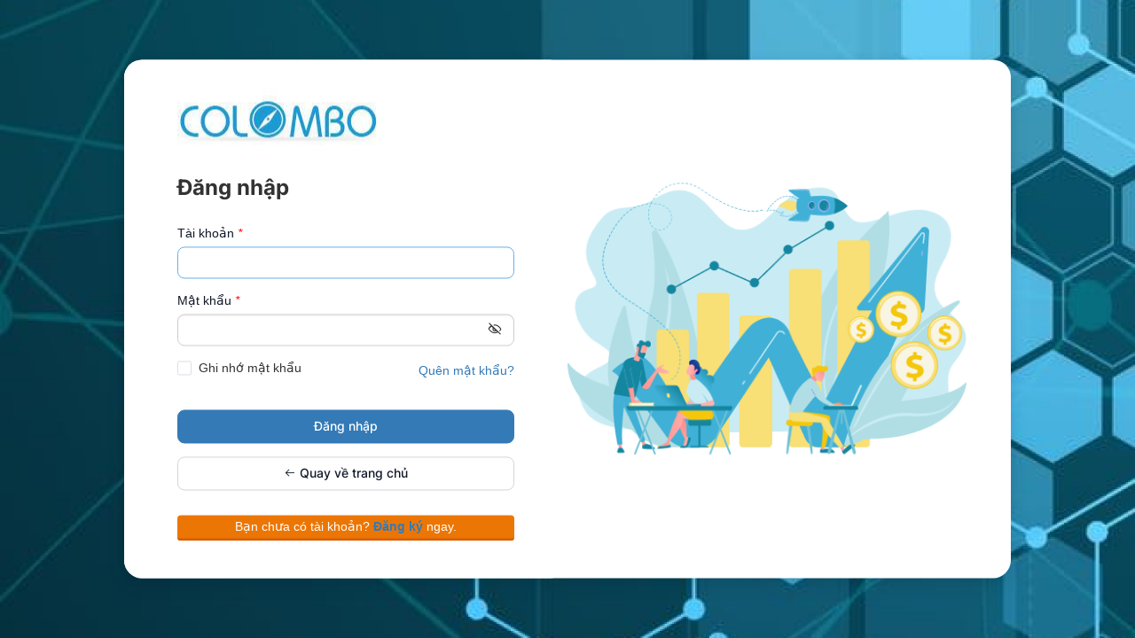

--- FILE ---
content_type: text/html; charset=UTF-8
request_url: https://colombo.vn/login?loginSocial=Google&state=http%3A%2F%2Fen.bcsi.edu.vn%2Flogin
body_size: 4438
content:
 
<!DOCTYPE html><html lang="vi"><head>
  
<title>Đăng nhập</title>
  
<meta name="viewport" content="width=device-width, initial-scale=1.0, user-scalable=no" />
  
  
<meta http-equiv="X-UA-Compatible" content="IE=edge">
<meta http-equiv="Content-Type" content="text/html; charset=utf-8"/>
  
<meta name="description" content="  Công ty thiết kế website được thành lập trên 10 năm, đã xây dựng hàng chục nghìn website giới thiệu doanh nghiệp, bán hàng trực tuyến, trường học, bệnh viện, cơ quan nhà nước"/>
<meta name="keywords" content=""/>
<meta name="Author" content="Colombo.vn - Dịch vụ thiết kế website chuyên nghiệp" />
<meta name="copyright" content="Colombo.vn - Dịch vụ thiết kế website chuyên nghiệp" />
   <link href="https://plus.google.com/115794500102826314172" rel="publisher" /> 
  
  
<meta property="fb:app_id" content="1396997063955601"/>
  
  
  
  
  
<meta property="og:image" content="https://colombo.vn/upload/10263/20180815/141103031513116logo_colombo.jpg"/>
<link rel="image_src" href="https://colombo.vn/upload/10263/20180815/141103031513116logo_colombo.jpg"/>
  
<meta property="og:type" content="website" />
<meta property="og:site_name" content="colombo.vn" />
<meta property="og:title" content="Đăng nhập" />
<meta property="og:description" content="  Công ty thiết kế website được thành lập trên 10 năm, đã xây dựng hàng chục nghìn website giới thiệu doanh nghiệp, bán hàng trực tuyến, trường học, bệnh viện, cơ quan nhà nước" />
  
  
  
<link href="/upload/229/20131220/favicon26.ico" rel="shortcut icon" type="image/x-icon" />
  
<link rel="preload" href="/css/1.522203996/10263/984/style.css?203996" as="style">
<link type="text/css" rel="stylesheet" href="/css/1.522203996/10263/984/style.css?203996"/>
  
<link rel="preload" as="script" href="/publish/js/lib2-1.522.min.js?203996">
<!-- <link rel="stylesheet" type="text/css" href="/3rdparty/font-awesome-5.13.1/css/all.min.css"/> -->
<link href="/3rdparty/vhv-font/vhv.css?1.522" rel="stylesheet" type="text/css">
<link type="text/css" rel="stylesheet" href="/Common/css/newUI.css"/>
  
  
   <script>
  (function(i,s,o,g,r,a,m){i['GoogleAnalyticsObject']=r;i[r]=i[r]||function(){
  (i[r].q=i[r].q||[]).push(arguments)},i[r].l=1*new Date();a=s.createElement(o),
  m=s.getElementsByTagName(o)[0];a.async=1;a.src=g;m.parentNode.insertBefore(a,m)
  })(window,document,'script','//www.google-analytics.com/analytics.js','ga');

  ga('create', 'UA-22927833-1', 'auto');
  ga('send', 'pageview');

</script>
 
  
</head><body  style="padding:0px;margin:0px;" >
  
  
  
  
<style>
input[type="password"]::-ms-reveal{
display: none;
}
body #loader{
top:50% !important;
left: 50% !important;
transform: translate(-50%, -50%);
}
</style>
 
<div class="region-top"><div id="module1" class="ModuleWrapper" ><link type="text/css" rel="stylesheet" href="/Core/Home/css/login.css"/><div class="login-container" style="display: none;"><div class="login-type5"> <div class="section-login background-white border-radius-lg inline-block margin-auto padding-2xl"> <div class="section-form-inner">  <div class="login-header-inner">  <div class="logo padding-bottom-xl hidden-xs hidden-ms"> <a class="site-title  hasLogo"
href="https://colombo.vn/" title="Colombo.vn - Dịch vụ thiết kế website chuyên nghiệp" tabindex="-1" > <img alt="" src="/upload/10263/20180815/141103031513116logo_colombo.jpg" style="max-width: 350px; max-height: 100px;"> </a> </div> </div> <form id="form1" class="login-form section-form" method="post"> <div class="form-heading title-lg text-bold padding-bottom-xl">Đăng nhập</div><div class="login-body-inner"> <div class="sun_input_holder"></div> <div class="form-group  " >  <label  class="color-gray color-130 " data-content="">Tài khoản<em style="margin-left: 4px;line-height: 1;color:red;">*</em></label>
 <input class="form-control" type="text" name="fields[username]" placeholder=""/> </div><style> label{ font-weight: normal; }
</style> <div class="form-group  " >  <label  class="color-gray color-130 " data-content="">Mật khẩu<em style="margin-left: 4px;line-height: 1;color:red;">*</em></label>
 <div class="relative"> <input class="form-control padding-right-2xl" autocomplete="off" type="password" name="fields[password]" id="password"/> <button type="button" href="javascript:void(0);" title="Hiện mật khẩu" onclick="VHV.App.modules[1].viewPassword($(this));" class="btn-view-password background-none border-none title-sm"> <i class="vi vi-eye-off"></i> </button> </div> </div><style> label{ font-weight: normal; }
</style> <div class="d-flex align-center flex-between "> <div class="remember-me  ">
<label class="text-nowrap d-flex align-center" style="cursor: pointer"> <input class="style-checkbox" id="remember1" type="checkbox" name="remember" /> Ghi nhớ mật khẩu </label> </div>  <div class="forgot text-right"> <a href="https://colombo.vn/page/Account/forgotPassword">Quên mật khẩu?</a> </div> </div> <div class="form-group margin-top-2xl" style="box-shadow: none;"> <input class="btn-login btn btn-action-primary d-block full-width padding-v-xs padding-h-md" type="submit" name="submit" value="Đăng nhập" /> </div>  <div class="backtohome text-center margin-bottom-xl"> <a class="btn btn-default d-block full-width padding-v-xs padding-h-md" href="https://colombo.vn/"> <i class="vi vi-arrow-narrow-left" ></i> Quay về trang chủ </a> </div> <style> .loginSSO.other-login-btn>.login>a{ white-space: normal; }
</style>  <p class="btn-register text-center">Bạn chưa có tài khoản? <a href="https://colombo.vn/page/register?" class="register_link"><strong>Đăng ký</strong></a> ngay.</p> </div> <input type="hidden" name="securityToken" value="48b4af6ff2db12004c09d3997d6a59e30082237b7aec88b8ead2748a7579c2c9"><input type="hidden" name="submitFormId" value="1"><input type="hidden" name="moduleId" value="1"></form> </div></div> <div class="image-right"> <img alt="" src="/Core/Home/images/Login/image-login-default.png" style="max-width: 450px; max-height: 350px;"> </div></div><style> @media(max-width: 544px){ .login-type5 > .section-login{ width: 100%; }
}
</style></div><style> body:not(.login-type1){ background: url(/Core/Home/images/Login/banner-login-default.png); background-size: cover; background-color: #fff; }
 body:has(.login-type5) { background-image: linear-gradient(to right, #fff 50%, rgba(24, 140, 189, 0.66) 50%), url(/Core/Home/images/Login/banner-login-default.png)!important; background-size: 100% !important; display: inline-flex; }
 body:has(.login-type7) { background: url(/Core/Home/images/Login/LoginType7/banner-login-type7.png); background-position: center; background-repeat: no-repeat; }
 body:has(.login-type8) { background: #0A4E8A; }
 body:has(.login-type9), body:has(.login-type10) { background: url(/Core/Home/images/Login/banner-login-type9.png); background-position: center; background-repeat: no-repeat; }
</style></div></div><div class="region-full-content"></div><div id="whole-page">    <div id="page-header"></div> <div id="page-content"></div> <div id="page-footer"></div></div><div class="region-bottom"></div> 
<div id="footer-editer"></div>
    
    
  
</body>
<!--[if lt IE 9]>
<script src="/3rdparty/Bootstrap/js/ie8-responsive-file-warning.js"></script>
<script src="https://oss.maxcdn.com/html5shiv/3.7.2/html5shiv.min.js"></script>
<script src="https://oss.maxcdn.com/respond/1.4.2/respond.min.js"></script>
<![endif]-->
<!--[if IE 6]>
<script src="/3rdparty/fix_ie/DD_belatedPNG.js"></script>
<script type="text/javascript">
DD_belatedPNG.fix('.mask,img');
</script>
<![endif]-->
  
<script type="text/javascript">
rootURL = location.protocol+'//'+location.host+'/';
staticURL = '/';
</script>
  
<script type="text/javascript" src="/publish/js/lib2-1.522.min.js?203996"></script>
  
<script type="text/javascript">
  
  
$(document).ready(function() {
$(window).scroll(function() {
if($(window).scrollTop() != 0) {
$('#backToTop').fadeIn();
} else {
$('#backToTop').fadeOut();
}
});
$('#backToTop').click(function() {
$('html, body').animate({
scrollTop:0
},500);
});
});
  
if(window.vhvInit)
{
vhvInit();
}
$.extend(VHV,{
pageId: "login",
itemId: "",
inheritPageId: "",
checkPhone: "phoneVN",
checkPassword: [],
serverTime: 1769457018,
domainRoot: '/',
defaultCurrency: '$',
defaultNumberFormat: "",
language: 'vi',
nationId: "",
version:'1.522',
clientVersion:'203996',
pageVersion:'',
ckeVersion:'4.15.0',
  
  
loadingImage:'/Common/images/loading.gif',
site:'10263',
href:'?'+decode64('[base64]'),
defaultPortalPath:'',
securityToken: '48b4af6ff2db12004c09d3997d6a59e30082237b7aec88b8ead2748a7579c2c9',
groupId: ''
  
,hasGoogleCloud:1
  
  
  
  
,facebookAppId: "1396997063955601" 
  
  
  
,currentAccountId: "" 
,visitTimeLimit: 180 
});
$.extend(VHV.App, {
portal:'10263',
site: 10263 
});
VHV.init();
VHV.User = {
id: 0 
  
};
 ;
VHV.using ($.extend(
$.parseJSON(decode64('[base64]')),{"module":"Content.Form","page":"login","id":"1","modulePosition":"0","moduleParentId":"-1"}),'Member.Login', { disableFormWarning: 1, clearForm: false, redirectURL: "https:\/\/colombo.vn", });
;
setTimeout(function() { $('.login-container').show(); },500);
 
  
  
  
  
  
  
function getCssVariableAsRgba(variableName, alpha = 1) {
let hex = getComputedStyle(document.documentElement).getPropertyValue(variableName).trim();
if (!hex || !hex.startsWith("#") || (hex.length !== 4 && hex.length !== 7)) {
console.error("Giá trị màu không hợp lệ:", hex);
return null;
}
let r, g, b;
if (hex.length === 4) {
r = parseInt(hex[1] + hex[1], 16);
g = parseInt(hex[2] + hex[2], 16);
b = parseInt(hex[3] + hex[3], 16);
} else {
r = parseInt(hex.slice(1, 3), 16);
g = parseInt(hex.slice(3, 5), 16);
b = parseInt(hex.slice(5, 7), 16);
}
return 'rgba('+r+','+g+','+b+', '+alpha+')';
}
function setCssVariable(variableName, value) {
document.documentElement.style.setProperty(variableName, value);
}
setCssVariable("--brand-primary-10",getCssVariableAsRgba("--brand-primary", .1));
setCssVariable("--brand-primary-15",getCssVariableAsRgba("--brand-primary", .15));
setCssVariable("--brand-primary-20",getCssVariableAsRgba("--brand-primary", .2));
setCssVariable("--brand-primary-30",getCssVariableAsRgba("--brand-primary", .3));
setCssVariable("--brand-primary-35",getCssVariableAsRgba("--brand-primary", .35));
$('.btn-action-primary, .btn-action-info, .excel-action, .btn-default').addClass('btn-secondary text-medium');
</script>
  
  
  
<!--[if lt IE 9]>
<link type="text/css" rel="stylesheet" href="/3rdparty/Bootstrap/dist/css/bootstrap-ie7.css?v=1.522"/>
<![endif]-->
</html>
  
 


--- FILE ---
content_type: text/css
request_url: https://colombo.vn/Core/Home/css/login.css
body_size: 1695
content:
.section-login {
    width: 420px;
    margin: auto;
}

.section-login .btn-view-password {
    position: absolute;
    right: 7px;
    top: 50%;
    transform: translateY(-50%);
    z-index: 1;
}

.section-login .btn-login, .section-login .backtohome {
    min-height: 42px;
}

.section-login .forgot > a, .section-login .register_link {
    color: var(--brand-primary);
}

.section-login .forgot > a:hover, .section-login .register_link:hover {
    color: var(--link-hover-color);
}

.login-type1,
.login-type7,
.login-type9,
.login-type10 {
    display: flex;
    align-items: center;
    height: 100vh;
    overflow-y: auto;
}

.login-type1 .section-login {
    box-shadow: 0px 4px 6px -2px rgba(16, 24, 40, 0.03), 0px 12px 16px -4px rgba(16, 24, 40, 0.08);
}

.login-type3 {
    display: flex;
    align-items: center;
    height: 100vh;
    overflow-y: auto;
}

.login-type3 .section-login, .login-type3 .register-default {
    margin: 0 10%;
}

.login-type2 {
    background: #fff;
    width: 80%;
    border-top-right-radius: 50px;
    border-bottom-right-radius: 50px;
    height: 100vh;
    display: flex;
}

.login-type5 {
    background: #fff;
    display: flex;
    border-radius: 20px;
    align-items: center;
    width: 1000px;
    position: absolute;
    top: 50%;
    left: 50%;
    box-shadow: 0px 2px 12px -2px rgba(16, 24, 40, 0.08), 0px 8px 24px -4px rgba(16, 24, 40, 0.12);
    transform: translate(-50%, -50%);
}

.login-type5 > div {
    width: 50%;
}

.login-type5 > .section-login {
    padding: 32px 60px !important;
}

.login-type5 > .register-default {
    max-height: 600px;
    overflow-y: auto;
}

.login-type6 {
    display: flex;
    align-items: center;
    height: 100vh;
    overflow-y: auto;
    position: relative;
}

.login-type6 .section-login {
    box-shadow: 0px 4px 6px -2px rgba(16, 24, 40, 0.03), 0px 12px 16px -4px rgba(16, 24, 40, 0.08);
    position: relative;
    z-index: 99;
}

.login-type6 .register-default {
    position: relative;
    z-index: 9;
}

.login-type6 .image-login-type6 {
    position: fixed;
    bottom: 0;
    left: 0;
    right: 0;
    text-align: center;
}

.login-type7 .section-login,
.login-type9 .section-login {
    padding: 0 !important;
    box-shadow: 0 3px 16px rgba(0, 0, 0, .16);
}

.login-type7 .login-header-inner,
.login-type9 .login-header-inner,
.login-type10 .login-header-inner {
    text-align: center;
    background: url('/Core/Home/images/Login/LoginType7/bg-hedear-login.png') center no-repeat var(--brand-primary);
    border-radius: 30px 30px 0 0;
    padding: 40px 0 !important;
}

.login-type9 .login-header-inner,
.login-type10 .login-header-inner {
    background-size: cover;
}

.region-top .login-type9 .login-header-inner,
.region-top .login-type10 .login-header-inner {
    text-align: center !important;
    background: url(/Core/Home/images/Login/LoginType7/banner-login-type7.png) !important;
    border-radius: 30px 30px 0 0 !important;
    padding: 0 !important;
    background-size: contain !important;
    background-repeat: no-repeat !important;
}

.login-type9 .login-header-inner .logo {
    padding: 0 !important;
    background-color: #ffff !important;
    border-radius: 30px 30px 0 0 !important;
}

.login-type9 .login-header-inner .logo img,
.login-type10 .login-header-inner .logo img {
    max-width: 100% !important;
    max-height: 140px !important;
    width: 100% !important;
    border-radius: 20px 20px 0 0 !important;
}

.login-type7 .form-heading, .login-type9 .form-heading {
    text-align: center;
    padding-top: 40px;
}

.login-type7 .login-header-inner .logo, .login-type9 .login-header-inner .logo {
    padding: 0 !important;
}

.login-type7 .login-body-inner, .login-type9 .login-body-inner {
    padding: 0 40px 40px 40px;
    border-radius: 0 0 30px 30px;
}

.login-type9 .section-login,
.login-type10 .section-login {
    width: 600px;
}

.login-type9 .option-login .items:hover,
.login-type10 .option-login .items:hover {
    background: #FEE4E2;
}

.login-form-type8 {
    position: absolute;
    width: 100%;
    top: 50%;
    left: 50%;
    transform: translate(-50%, -50%);
    z-index: 1;
}

.login-type8 .login-inner {
    background: #fff;
    display: flex;
    border-radius: 8px;
    align-items: center;
    box-shadow: 0px 2px 12px -2px rgba(16, 24, 40, 0.08), 0px 8px 24px -4px rgba(16, 24, 40, 0.12);
}

.login-type8 > .container {
    position: relative;
    min-height: 100vh;
}

@media (min-width: 1200px) {
    .login-type8 > .container {
        width: 1170px;
    }
}

.login-type8 {
    position: relative;
    width: 100%;
    overflow: hidden;
}

.login-type8 .login-inner .image-left {
    width: 57%;
    padding: 35px;
    height: 100%;
    box-shadow: 5px 5px 30px rgba(0, 0, 0, 0.2);
}

.login-type8 .form-heading {
    font-size: 28px !important;
    color: var(--text-color);
    position: relative;
    padding-bottom: 15px !important;
    margin-bottom: 40px;
    font-weight: 700;
}

.login-type8 .form-heading:before {
    content: "";
    background-color: var(--brand-primary);
    width: 40px;
    height: 4px;
    position: absolute;
    bottom: 0;
    left: 0;
}

@keyframes wave {
    0% {
        margin-left: 0;
    }

    100% {
        margin-left: -1600px;
    }
}

@keyframes swell {
    0%, 100% {
        transform: translate3d(0, -25px, 0);
    }

    50% {
        transform: translate3d(0, 5px, 0);
    }
}

.ocean {
    height: 5%;
    width: 100%;
    position: absolute;
    bottom: 0;
    left: 0;
    background: #0A4E8A;
}

.wave {
    background: url('/Core/Home/images/Login/LoginType8/bg-song.png') repeat-x;
    position: absolute;
    top: -238px;
    width: 6400px;
    height: 238px;
    animation: wave 7.5s cubic-bezier(0.36, 0.45, 0.63, 0.53) infinite;
    transform: translate3d(0, 0, 0);
}

.wave:nth-of-type(2) {
    top: -215px;
    animation: wave 7s cubic-bezier(0.36, 0.45, 0.63, 0.53) -.125s infinite, swell 7s ease -1.25s infinite;
    opacity: 1;
}

@media (max-width: 1024px) {
    .login-type5, .login-type8 {
        width: 100%;
    }

    .login-type5 > .section-login {
        padding: 2rem !important;
    }

    .login-type5 .image-right, .login-type8 .image-left {
        display: none;
    }
}
@media(max-width: 544px){
    .login-type5 > div {
        width: 100%;
    }
}
@media (max-width: 425px) {
    .section-login {
        width: 100% !important;
        padding: 20px !important;
        margin: 16px;
    }

    .login-type5 > div {
        width: 100%;
    }

    .login-type5 > .section-login {
        width: 100%;
        padding: 1rem !important;
    }

    body.page-login:has(.login-type5) {
        background-image: url('/Core/Home/images/Login/banner-login-default.png');
    }

    .loginSSO a > span {
        text-wrap: wrap
    }
}


--- FILE ---
content_type: application/javascript
request_url: https://colombo.vn/publish/js/modules/Member.Login.js?203996
body_size: 1983
content:
VHV.load('Content.Form',function(){VHV.Member.Login=class extends VHV.Content.Form{getOtpService=null
getOtpParams=null
rules={'fields[username]':{required:true},'fields[password]':{required:true},'fields[otp]':{required:true}}
initEvents(){$('.showLoginOption').on('click',function(){$(this).parents('.section-form-inner:first').find('.option-login').show();$(this).parents('form:first').hide();});try{let that=this;super.initEvents();let username=localStorage.getItem('username');if(username){this.$('input[name="fields[username]"]').val(username);}
$('#form'+that.id+' [name="fields[username]"]').on('change',function(){localStorage.setItem('username',$('#form'+that.id+' [name="fields[username]"]').val());});if(that.redirectLink){that.autoRedirectLink(link);}}catch(e){console.log('Exception:',e);}}
validateLink(link){let check=false;if(link&&((link.indexOf('avascript')===-1&&link.startsWith('/'))||link.indexOf(VHV.rootURL)===0||link.indexOf('loginToken')!==-1||link.indexOf('authorize')!==-1||link.indexOf('code=')!==-1)){check=true;}
return check;}
autoRedirectLink(link){if(this.validateLink(link)){VHV.redirect(link);}}
success(responseText){let that=this;let status=$.trim(responseText);if(responseText&&(responseText.indexOf('{')!==-1)){responseText=JSON.parse(responseText);status=responseText.status;that.redirectURL=responseText.redirectURL||that.redirectURL||'';}
switch(status){case'BotDetect':that.handleReCaptcha();that.reload();break;case'SUCCESS':that.handleSuccess(responseText);break;case'FAIL':VHV.alert(responseText.message||"Tài khoản hoặc mật khẩu không đúng. Vui lòng thử lại!",{type:'error',delay:3000});if(that.afterSuccess){that.afterSuccess(responseText)}
break;case'USER_NOT_EXIST':VHV.alert("Tài khoản không tồn tại. Xin vui lòng kiểm tra lại!",{type:'error',delay:3000});break;case"LOCKED":VHV.alert("Tài khoản của bạn đã bị khóa! Bạn phải chờ hết thời hạn khóa mới đăng nhập được!",{type:'error',delay:3000});break;case"BANNED":VHV.alert("Tài khoản của bạn đang bị khóa. Vui lòng liên hệ quản trị viên!",{type:'error',delay:3000});break;case'TRY_BLOCK':VHV.alert("Tài khoản của bạn đã khóa. Vui lòng đăng nhập lại sau 5 phút!",{type:'error',delay:3000});break;case'WRONG_PASSWORD':VHV.alert(''+"Mật khẩu không đúng. Vui lòng đăng nhập lại"+'',{type:'error'});break;case'FAIL_OTP':VHV.alert((responseText.message||''+"Mã xác thực của bạn không đúng, vui lòng thử lại!"+''),{type:'error'});break;case'503':VHV.redirect(VHV.buildURL({page:'serviceBusy'}));break;case'CHECK_OTP':if($('.remodal-confirm-otp').length){$('.remodal-confirm-otp').remodal().open();$('.remodal-confirm-otp .remodal-content').html('<div class="mb-20"><span class="clearfix"><a class="pull-right btn btn-success" href="javascript:void(0);" onclick="getOTP();" tabindex="4">'+"Lẫy mã xác thực"+'</a><span style="display: block;overflow: hidden;padding-right: 15px;"><input type="text" name="fields[otp]" class="form-control" value="" tabindex="3"></span></span></div>');}
break;case'ONEBYONE':VHV.alert("Tài khoản của bạn đang đăng nhập trên hệ thống, vui lòng đăng nhập lúc khác!",{type:'error',delay:3000});break;default:VHV.alert(responseText.message||"Có lỗi xảy ra. Vui lòng thử lại",{type:'error',delay:3000});setTimeout(function(){that.reload();},500);break;}}
handleSuccess(responseText){let that=this;if(that.$('input[name^=remember]').prop('checked')){localStorage.setItem('username',that.$('input[name="fields[username]"]').val());}
VHV.alert("Đăng nhập thành công",{type:'success',delay:3000});if(that.afterSuccess){that.afterSuccess(responseText);}
setTimeout(function(){if(that.redirectURL){that.autoRedirectLink(that.redirectURL);}
else{that.reload();}},1500);}
handleReCaptcha(){if(typeof grecaptcha==='undefined'){VHV.alert("Bạn nhập sai mã bảo mật",{type:'error',delay:3000});}
else{try{grecaptcha.reset();}catch(_e){}
VHV.alert("Bạn chưa tích chọn mã bảo mật",{type:'error',delay:3000});}}
viewPassword(obj){obj.children().toggleClass('vi-eye vi-eye-off');let pass=$('#password');if(pass.attr('type')==='password'){pass.attr('type','text');obj.attr("title","Ẩn mật khẩu");}
else{pass.attr('type','password');obj.attr("title","Hiện mật khẩu");}}
getOTP(){let that=this;let username=$('#form'+that.id+' [name="fields[username]"]').val();if(username&&that.getOtpService&&!that.isSubmitting){let params=that.getOtpParams||{};console.log('longph print',params);params.username=username;that.isSubmitting=true;VHV.Model(that.getOtpService)(params,function(response){that.isSubmitting=false;if(typeof(response)==='string'){response=JSON.parse(response);}
if(response.status==='SUCCESS'){VHV.alert(response.message||"Gửi mã OTP thành công",{type:'success',delay:3000});}
else if(response.field&&response.message){VHV.Content.Form.errorPlacement(response.message,$('#form'+that.id+' [name="fields['+response.field+']"]'));}
else{VHV.alert(response.message||"Gửi mã OTP thất bại",{type:'error',delay:3000});}});}
else if(!that.isSubmitting){VHV.Content.Form.errorPlacement("Vui lòng nhập số điện thoại hoặc email",$('#form'+that.id+' [name="fields[username]"]'));}}};VHV.Member.Login.parentClass=VHV.Content.Form;});

--- FILE ---
content_type: text/plain
request_url: https://www.google-analytics.com/j/collect?v=1&_v=j102&a=584598201&t=pageview&_s=1&dl=https%3A%2F%2Fcolombo.vn%2Flogin%3FloginSocial%3DGoogle%26state%3Dhttp%253A%252F%252Fen.bcsi.edu.vn%252Flogin&ul=en-us%40posix&dt=%C4%90%C4%83ng%20nh%E1%BA%ADp&sr=1280x720&vp=1280x720&_u=IEBAAEABAAAAACAAI~&jid=785658450&gjid=797722183&cid=1393177360.1769457020&tid=UA-22927833-1&_gid=759238386.1769457020&_r=1&_slc=1&z=1860308497
body_size: -449
content:
2,cG-4Q151CFCJV

--- FILE ---
content_type: application/javascript
request_url: https://colombo.vn/publish/js/modules/Common.Validation.IdentityNumber.js?203996
body_size: 979
content:
VHV.Common.Validation.IdentityNumber={};VHV.IdentityNumberValidate=function(element,identityType='',required=0,fieldType='',fieldNumber='',options={}){if(!fieldType&&!fieldNumber){fieldType='identityType';fieldNumber='identityNumber'}
if(!identityType){if($(element).attr('name')==='fields['+fieldNumber+']'){identityType=$(element).parents('form:first').find('[name="fields['+fieldType+']"]').val().trim();}else{let infoType=$(element).attr('name').replace('fields[','').replace(fieldNumber+']','');identityType=$(element).parents('form:first').find('[name="fields['+infoType+fieldType+']"]').val().trim();}}
if($(element).val()===''&&!required){return;}
let number=$(element).val(),isNum=/^\d+$/.test(number.trim()),message='';switch(identityType.toString()){case'1':message=validDNI(number,isNum,required);break;case'3':case'5':message=validRUC(number,isNum,required);break;case'2':message=validCE(number,required)
break;case'4':message=validPassport(number,required);break;case'10':message=validCCCD(number,isNum,required);break;case'11':message=validCMND(number,isNum,required,options);break;case'7':message=validPTP(number,isNum,required);break;case'8':message=validCPP(number,isNum,required);break;case'9':message=validDI(number,isNum,required);break;default:break;}
if(message){return{message:message};}
function validDNI(number,isNum,required){if(!number.length&&required){return"Vui lòng nhập DNI";}else if(!isNum){return"Chỉ nhập các ký tự số cho DNI";}else if(number.length!==8){return"DNI có tối đa 8 số";}}
function validRUC(number,isNum,required){if(!number.length&&required){return"Vui lòng nhập RUC";}else if(!isNum){return"Chỉ nhập các ký tự số cho RUC";}else if(number.length!==11){return"RUC phải có tối đa 11 ký tự";}else if(!number.match(/^(10|15|17|20)\d{9}$/)){return"Yêu cầu số và bắt đầu với 10|15|17|20";}}
function validCE(number,required){if(!number.length&&required){return"Vui lòng nhập thẻ nhập cảnh";}else if(!number.match(/(\d|^[0-9a-zA-Z]+$)/)||number.length<2||number.length>20){return"Vui lòng nhập chính xác các chữ số của Thẻ nhập cảnh của bạn";}}
function validCF(number,isNum,required){if(!number.length&&required){return"Vui lòng nhập CF";}else if(!isNum){return"Chỉ nhập các ký tự số cho CF";}else if(number.length!==9){return"CF phải có tối đa 9 ký tự";}}
function validPassport(number,required){if(!number.length&&required){return"Vui lòng nhập hộ chiếu";}else if(!number.match(/^[0-9a-zA-Z]+$/)||(number.length<6||number.length>20)){return"Hộ chiếu phải là chữ cái, số và trong phạm vi 6-20 ký tự";}}
function validCCCD(number,isNum,required){if(!number.length&&required){return"Vui lòng nhập INPUT_LABEL";}else if(!isNum||number.length!==12){return"INPUT_LABEL bao gồm 12 chữ số";}}
function validCMND(number,isNum,required,options={}){if(options.hasComponentMyBitel){if(!number.length&&required){return"Vui lòng nhập CI";}else if(number.length!==8){return"CI bao gồm 8 ký tự";}}else{if(!number.length&&required){return"Vui lòng nhập INPUT_LABEL";}
if(!isNum||number.length!==9){return"INPUT_LABEL bao gồm 9 chữ số";}}}
function validPTP(number,isNum,required){if(!number.length&&required){return"Vui lòng nhập loại tài liệu";}else if(!isNum){return"Chỉ nhập các ký tự số cho PTP";}else if(!/^\d{9}$/.test(number)){return"PTP bao gồm 9 chữ số";}}
function validCPP(number,isNum,required){if(!number.length&&required){return"Vui lòng nhập thẻ tạm trú";}else if(!isNum){return"Chỉ nhập các ký tự số cho CPP";}else if(!number.match(/^\d+$/)||number.length<9){return"CPP phải là số và nhiều hơn 9 ký tự";}}
function validDI(number,isNum,required){if(!number.length&&required){return"Vui lòng nhập DI";}}};